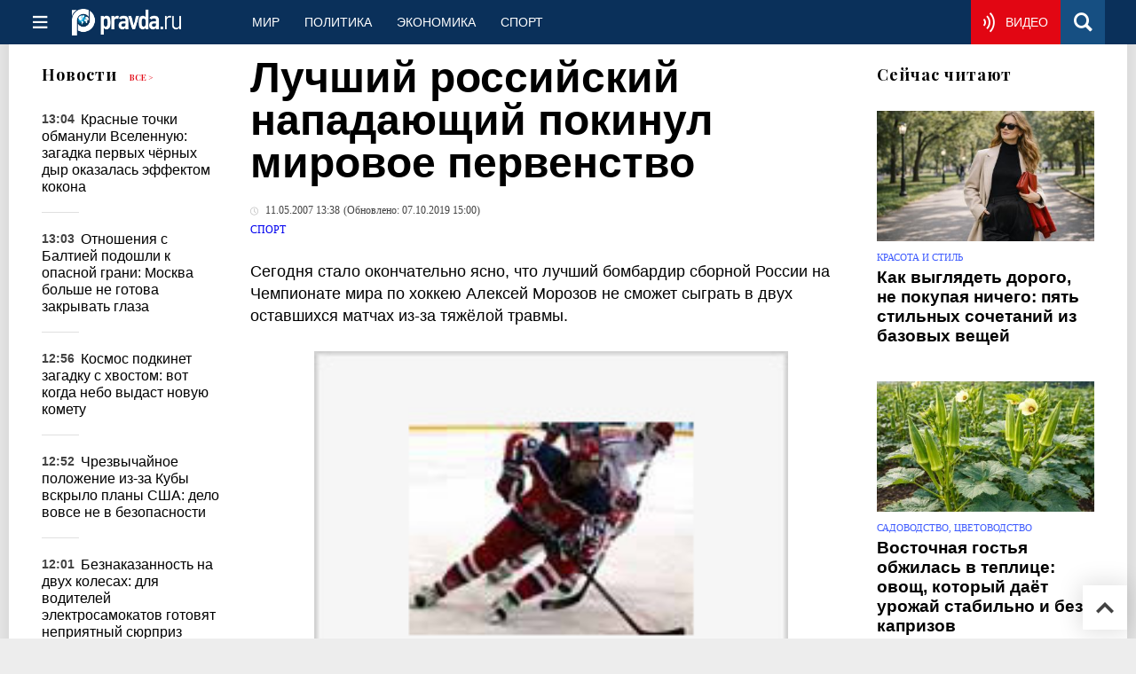

--- FILE ---
content_type: text/html
request_url: https://www.pravda.ru/news/sport/223560-hockey/
body_size: 24924
content:
<!DOCTYPE html>
<html lang="ru" class="no-js" prefix="og: https://ogp.me/ns# fb: https://ogp.me/ns/fb# article: https://ogp.me/ns/article# profile: https://ogp.me/ns/profile# video: https://ogp.me/ns/video#">
    <head>
        <meta charset="utf-8">
        <meta name="viewport" content="width=device-width, initial-scale=1">
        <meta name="theme-color" content="#0a305a">
        <meta http-equiv="X-UA-Compatible" content="IE=edge">
        <meta name="msvalidate.01" content="13A7C501677A3DFC5E4A9747C802BFD9">
        <meta name="verify-v1" content="wFXlfD8ory0rg75F2j4lTejg4irxSLwX500ilHKJwlY=">
        <meta name="pmail-verification" content="f782bbafa506f1851028f28c1987e76b">
        <meta name="yandex-verification" content="7367d7d828b17c1c">
        <meta name="y_key" content="0594f1f446fc2d3d">
        <meta name="google-site-verification" content="googled52d3af475e970bc">
                    <meta name="robots" content="max-image-preview:large">
                <meta name="HandheldFriendly" content="true">
        <meta name="MobileOptimized" content="width">
                        <meta name="p:domain_verify" content="994f40be6235d4ac25637a1b4455c522">
                <link rel="alternate" type="application/rss+xml" title="Аналитика и новости Правда.ру"
      href="https://www.pravda.ru/export.xml"/>
<link rel="alternate" type="application/rss+xml" title="Новости спорта" href="https://www.pravda.ru/sport/export.xml">
                        <link rel="alternate" href="https://www.pravda.ru/" hreflang="x-default">
        <link rel="alternate" href="https://www.pravda.ru/" hreflang="ru-ru">
        <link rel="alternate" href="https://english.pravda.ru" hreflang="en-us">
        <link rel="alternate" href="https://deutsch.pravda.ru/" hreflang="de-de">
        <link rel="alternate" href="https://port.pravda.ru" hreflang="pt-br">
        <link rel="alternate" href="https://france.pravda.ru" hreflang="fr-fr">
        <link rel="alternate" href="https://es.pravda.ru/" hreflang="es-es">
                <title>Лучший российский нападающий покинул мировое первенство</title>
                        <link rel="canonical" href="https://www.pravda.ru/news/sport/223560-hockey/">
                                <link rel="image_src" href="https://www.pravda.ru/pix/logo600_60.png">
                                <meta name="twitter:site" content="@PravdaRu">
                                <meta name="twitter:creator" content="@PravdaRu">
                                <meta name="title" content="Лучший российский нападающий покинул мировое первенство">
                                <meta name="twitter:title" content="Лучший российский нападающий покинул мировое первенство">
                                <meta name="description" content="Сегодня стало окончательно ясно, что лучший бомбардир сборной России на Чемпионате мира по хоккею Алексей Морозов не сможет сыграть в двух оставшихся матчах из-за">
                                <meta name="twitter:description" content="Сегодня стало окончательно ясно, что лучший бомбардир сборной России на Чемпионате мира по хоккею Алексей Морозов не сможет сыграть в двух оставшихся матчах из-за">
                                <meta name="keywords" content="хоккей, Чемпионат мира по хоккею, Алексей Морозов, Сергей Брылин">
                                <meta name="twitter:card" content="summary">
                                <meta name="image_src" content="https://www.pravda.ru/pix/logo600_60.png">
                                <meta name="author" content="Редакция Правда.Ру">
                                <meta property="fb:app_id" content="218074068257314">
                                <meta property="og:site_name" content="Правда.Ру">
                                <meta property="fb:pages" content="1098265950253633,1681323735456183,108088759217229,1027076390673903,107581676342178,715318548633973,608023116045038,150939555488155,241186509901393,272899953559024,203377376374367,10150101036770125,512182562464920,332370149471">
                                <meta property="og:title" content="Лучший российский нападающий покинул мировое первенство">
                                <meta property="og:description" content="Сегодня стало окончательно ясно, что лучший бомбардир сборной России на Чемпионате мира по хоккею Алексей Морозов не сможет сыграть в двух оставшихся матчах из-за">
                                <meta property="og:url" content="https://www.pravda.ru/news/sport/223560-hockey/">
                                <meta property="og:image" content="https://www.pravda.ru/pix/logo600_60.png">
                                <meta property="article:author" content="https://www.pravda.ru/author/pravdaru_redakcija/">
                                <meta property="og:type" content="article">
                                <meta property="og:locale" content="ru-RU">
                                <meta property="article:published_time" content="2007-05-11T09:38:00Z">
                                <meta property="article:modified_time" content="2019-10-07T12:00:42Z">
                                <meta property="article:section" content="Новости спорта">
                                <meta property="article:tag" content="москва">
                                <meta property="article:tag" content="хоккей">
                                <meta property="article:tag" content="нью-джерси">
                                <meta property="article:tag" content="чемпионат мира по хоккею">
                                <meta property="article:tag" content="алексей морозов">
                
        <link rel="shortcut icon" href="https://www.pravda.ru/favicon.ico">
        <link rel="apple-touch-icon" href="https://www.pravda.ru/pix/apple-touch-icon.png">
        
    <link rel="stylesheet" href="https://cdn.newsteam-hub.ru/pravda/css/new/000_reset.min.css" type="text/css">
    <link rel="stylesheet" href="https://cdn.newsteam-hub.ru/pravda/css/new/002_menu.min.css" type="text/css">
<link rel="preload" href="https://www.pravda.ru/css/new/004_global.min.css" as="style" onload="this.onload=null;this.rel='stylesheet'"><link rel="preload" href="https://www.pravda.ru/css/new/001_fonts.min.css" as="style" onload="this.onload=null;this.rel='stylesheet'"><link rel="preload" href="https://www.pravda.ru/css/new/000_icons.min.css" as="style" onload="this.onload=null;this.rel='stylesheet'"><link rel="preload" href="https://www.pravda.ru/css/new/006_news.min.css" as="style" onload="this.onload=null;this.rel='stylesheet'"><noscript>
                    <link rel="stylesheet" href="https://www.pravda.ru/css/new/004_global.min.css">
                    <link rel="stylesheet" href="https://www.pravda.ru/css/new/001_fonts.min.css">
                    <link rel="stylesheet" href="https://www.pravda.ru/css/new/000_icons.min.css">
                    <link rel="stylesheet" href="https://www.pravda.ru/css/new/006_news.min.css">
    </noscript>        		<!--noindex-->
    <!-- sf#396 -->
    <link rel="dns-prefetch" href="//fonts.googleapis.com">
<link rel="dns-prefetch" href="//fonts.gstatic.com">
<link rel="dns-prefetch" href="//img.pravda.ru">

<link rel="preconnect" href="https://fonts.googleapis.com">
<link rel="preconnect" href="https://fonts.gstatic.com" crossorigin>
<link rel="preconnect" href="https://img.pravda.ru">

<link rel="preload" href="/fonts/PlayfairDisplay-Bold.woff2" as="font" type="font/woff2" crossorigin>
<link rel="preload" href="/fonts/pravdaru-icons.woff" as="font" type="font/woff" crossorigin>
<link rel="modulepreload" href="https://cdn.newsteam-hub.ru/pravda/js/modules/base.min.js">
<link rel="modulepreload" href="https://cdn.newsteam-hub.ru/pravda/js/modules/utils.min.js">
<link rel="modulepreload" href="https://cdn.newsteam-hub.ru/pravda/js/003_main.min.js">

<script async src='https://yandex.ru/ads/system/header-bidding.js'></script>
<script>
var adfoxBiddersMap = {
  "betweenDigital": "3001501",
  "otm": "2972230",
  "Gnezdo": "3001632",
  "myTarget": "3001621",
  "buzzoola": "3268079",
  "adriver": "3283630"
};

var adUnits = [
  {
    "code": "https://yandex.ru/ads/adfox/164130/getCode?p1=dlqgr&p2=hiuy",
    "codeType": "instream",
    "bids": [
      {
        "bidder": "betweenDigital",
        "params": {
          "placementId": "4875832"
        },
        "adBreakTypes": [
          "preroll"
        ]
      },
      {
        "bidder": "buzzoola",
        "params": {
          "placementId": "1307824"
        },
        "adBreakTypes": [
          "preroll"
        ]
      }
    ]
  },
  {
    "code": "https://yandex.ru/ads/adfox/164130/getCode?p1=dlqja&p2=jqcw",
    "codeType": "instream",
    "bids": [
      {
        "bidder": "betweenDigital",
        "params": {
          "placementId": "4876094"
        },
        "adBreakTypes": [
          "postroll"
        ]
      }
    ]
  },
  {
    "code": "https://yandex.ru/ads/adfox/164130/getCode?p1=dlqih&p2=hiuw",
    "codeType": "instream",
    "bids": [
      {
        "bidder": "betweenDigital",
        "params": {
          "placementId": "4876095"
        },
        "adBreakTypes": [
          "midroll"
        ]
      }
    ]
  },
  {
    "code": "https://yandex.ru/ads/adfox/164130/getCode?p1=dlqlf&p2=jqcu",
    "codeType": "instream",
    "bids": [
      {
        "bidder": "betweenDigital",
        "params": {
          "placementId": "4876096"
        },
        "adBreakTypes": [
          "midroll"
        ]
      }
    ]
  },
  {
    "code": "https://yandex.ru/ads/adfox/164130/getCode?p1=dlqkm&p2=jqcu",
    "codeType": "instream",
    "bids": [
      {
        "bidder": "betweenDigital",
        "params": {
          "placementId": "4876097"
        },
        "adBreakTypes": [
          "midroll"
        ]
      }
    ]
  },
  {
    "code": "https://yandex.ru/ads/adfox/164130/getCode?p1=dlqjt&p2=jqcu",
    "codeType": "instream",
    "bids": [
      {
        "bidder": "betweenDigital",
        "params": {
          "placementId": "4876098"
        },
        "adBreakTypes": [
          "midroll"
        ]
      }
    ]
  },
  {
    "code": "https://yandex.ru/ads/adfox/164130/getCode?p1=dlqho&p2=hiux",
    "codeType": "instream",
    "bids": [
      {
        "bidder": "betweenDigital",
        "params": {
          "placementId": "4876099"
        },
        "adBreakTypes": [
          "midroll"
        ]
      }
    ]
  },
  {
    "code": "adfox_171330426036014095",
    "sizes": [
      [
        300,
        250
      ],
      [
        300,
        300
      ],
      [
        320,
        100
      ],
      [
        320,
        50
      ],
      [
        250,
        250
      ]
    ],
    "bids": [
      {
        "bidder": "otm",
        "params": {
          "placementId": "60651"
        }
      },
      {
        "bidder": "betweenDigital",
        "params": {
          "placementId": "4717287"
        }
      },
      {
        "bidder": "Gnezdo",
        "params": {
          "placementId": "369671"
        }
      },
      {
        "bidder": "myTarget",
        "params": {
          "placementId": "1352092"
        }
      },
      {
        "bidder": "buzzoola",
        "params": {
          "placementId": "1286664"
        }
      },
      {
        "bidder": "adriver",
        "params": {
          "placementId": "22:pravdaru_300x250_st_m"
        }
      }
    ]
  }
];

var userTimeout = 900;

window.YaHeaderBiddingSettings = {
   biddersMap: adfoxBiddersMap,
   adUnits: adUnits,
   timeout: userTimeout,
};

window.Ya || (window.Ya = {});
window.yaContextCb = window.yaContextCb || [];
window.Ya.adfoxCode || (window.Ya.adfoxCode = {});
window.Ya.adfoxCode.hbCallbacks || (window.Ya.adfoxCode.hbCallbacks = []);
</script>
<script src='https://yandex.ru/ads/system/context.js' async></script>

<script>
var pravdaScrollOptions = {
  "yaCounters": [11268325]
};
</script>
    <!-- end of sf#396 -->
	<!--/noindex-->
        </head>
    <body class="pushable">
                <script type="application/ld+json">[{"@context":"https:\/\/schema.org","@type":"NewsArticle","mainEntityOfPage":{"@type":"WebPage","@id":"https:\/\/www.pravda.ru\/news\/sport\/223560-hockey\/"},"name":"Лучший российский нападающий покинул мировое первенство","url":"https:\/\/www.pravda.ru\/news\/sport\/223560-hockey\/","headline":"Лучший российский нападающий покинул мировое первенство","articleBody":"\r\n\r\nЛучший российский нападающий покинул мировое первенство\r\n\r\n\r\n\r\nСегодня стало окончательно ясно, что лучший бомбардир сборной России на Чемпионате мира по хоккею Алексей Морозов не сможет сыграть в двух оставшихся матчах из-за тяжёлой травмы.\r\n\r\nЧитайте: На второе - финский &quot;кисель&quot;?\r\n\r\nРанее стало известно о том, что в четвертьфинале против команды Чехии Морозов получил тяжёлую травму ноги, но доиграл встречу на уколах. Медицинское обследование показало, что нападающему потребуется операция. Тренерский штаб взял паузу, но чуда не произошло, и в пятницу утром тренерский штаб вынужден был констатировать, что Морозов уже не сможет помочь команде.\r\n\r\nОжидается, что операция Морозову состоится 16 мая. Пока неясно, кто займёт его место в &amp;laquo;казанской&amp;raquo; пятёрке, в которой он не без оснований считается лидером. Возможно, речь идёт о нападающем клуба НХЛ &amp;laquo;Нью-Джерси Дэвилз&amp;raquo; Сергее Брылине.\r\n\r\nПолуфинальный матч Россия - Финляндия пройдет в Москве 12 мая.","genre":"Новости спорта","articleSection":"Новости спорта","keywords":"москва,хоккей,нью-джерси,чемпионат мира по хоккею,алексей морозов","publisher":{"@context":"https:\/\/schema.org","@type":"NewsMediaOrganization","url":"https:\/\/www.pravda.ru\/","name":"Pravda.Ru","email":"home@pravda.ru","telephone":"+74996414169","sameAs":["https:\/\/ru.wikipedia.org\/wiki\/%D0%9F%D1%80%D0%B0%D0%B2%D0%B4%D0%B0.%D0%A0%D1%83","https:\/\/t.me\/pravdist","https:\/\/ok.ru\/pravdaru","https:\/\/vk.com\/pravda_ru"],"foundingDate":"1999-01-27","foundingLocation":"https:\/\/www.pravda.ru\/tags\/moskva","legalName":"ООО Техномедиа","logo":{"@type":"ImageObject","url":"https:\/\/www.pravda.ru\/pix\/logo600_60.png","width":600,"height":60},"image":"https:\/\/www.pravda.ru\/pix\/logo_512.png","address":{"@type":"PostalAddress","addressLocality":"Москва","addressRegion":"Москва","postalCode":"105066","streetAddress":"ул. Александра Лукьянова, д. 3","addressCountry":"RU"},"contactPoint":{"@type":"ContactPoint","email":"home@pravda.ru","url":"https:\/\/www.pravda.ru\/feedback.html"},"employees":"https:\/\/www.pravda.ru\/author\/","brand":"https:\/\/www.pravda.ru\/brands.html","ethicsPolicy":"https:\/\/www.pravda.ru\/ethicspolicy.html","masthead":"https:\/\/www.pravda.ru\/","missionCoveragePrioritiesPolicy":"https:\/\/www.pravda.ru\/missioncoverageprioritiespolicy.html","diversityPolicy":"https:\/\/www.pravda.ru\/diversitypolicy.html","correctionsPolicy":"https:\/\/www.pravda.ru\/correctionspolicy.html","verificationFactCheckingPolicy":"https:\/\/www.pravda.ru\/verificationfactcheckingpolicy.html","unnamedSourcesPolicy":"https:\/\/www.pravda.ru\/unnamedsourcespolicy.html","ownershipFundingInfo":"https:\/\/www.pravda.ru\/founders.html","publishingPrinciples":"https:\/\/www.pravda.ru\/principles.html"},"inLanguage":"ru-RU","isFamilyFriendly":true,"description":"Сегодня стало окончательно ясно, что лучший бомбардир сборной России на Чемпионате мира по хоккею Алексей Морозов не сможет сыграть в двух оставшихся матчах из-за тяжёлой травмы.","author":{"@type":"Person","name":"Редакция Правда.Ру","url":"https:\/\/www.pravda.ru\/author\/pravdaru_redakcija\/"},"image":{"@type":"ImageObject","url":"https:\/\/img.pravda.ru\/image\/preview\/article\/5\/6\/0\/223560_five.jpeg","height":"","width":""},"dateCreated":"2007-05-11T09:42:38Z","datePublished":"2007-05-11T09:38:00Z","dateModified":"2019-10-07T12:00:42Z","about":[{"@context":"https:\/\/schema.org","@type":"Thing","name":"москва","url":"https:\/\/www.pravda.ru\/tags\/moskva\/"},{"@context":"https:\/\/schema.org","@type":"Thing","name":"хоккей","url":"https:\/\/www.pravda.ru\/tags\/khokkejj\/"},{"@context":"https:\/\/schema.org","@type":"Thing","name":"нью-джерси","url":"https:\/\/www.pravda.ru\/tags\/n-ju-dzhersi\/"},{"@context":"https:\/\/schema.org","@type":"Thing","name":"чемпионат мира по хоккею","url":"https:\/\/www.pravda.ru\/tags\/chempionat-mira-po-khokkeju\/"},{"@context":"https:\/\/schema.org","@type":"Thing","name":"алексей морозов","url":"https:\/\/www.pravda.ru\/tags\/aleksejj-morozov\/"}]}]</script>
            
<!-- Меню левое для мобильной версии-->
<div class="left sidebar">
    <a href="https://www.pravda.ru/" class="logo">
        <i class="logo icon">

        </i>
    </a>
    <!--noindex-->
    <div class="vertical menu">
                <a href="https://www.pravda.ru/world/" class="item">Мир</a>
                <a href="https://www.pravda.ru/politics/" class="item">Политика</a>
                <a href="https://www.pravda.ru/economics/" class="item">Экономика</a>
                <a href="https://www.pravda.ru/realty/" class="item">Недвижимость</a>
                <a href="https://nasledie.pravda.ru/" class="item">Наследие</a>
                <a href="https://www.pravda.ru/society/" class="item">Общество</a>
                <a href="https://www.pravda.ru/districts/" class="item">Россия</a>
                <a href="https://www.pravda.ru/science/" class="item">Наука и техника</a>
                <a href="https://www.pravda.ru/culture/" class="item">Культура</a>
                <a href="https://www.pravda.ru/faith/" class="item">Религия</a>
                <a href="https://www.pravda.ru/travel/" class="item">Туризм</a>
                <a href="https://www.pravda.ru/photo/" class="item">Фото</a>
                <a href="https://www.pravda.ru/videochannel/" class="item">Правда ТВ</a>
            </div>
    <!--/noindex-->
</div>
<!-- Форма поиска -->
<div class="mobile topbar section">
    <div class="menu"><a id="mobile-navigation-trigger" data-target="body &gt; .left.sidebar" class="icon item">
        <i class="sandwich icon"></i></a><span class="item text logo" onclick="document.location.href = '/'"></span>
        <div class="right personal menu">
                        <a href="https://www.pravda.ru/videochannel/"  class="onair item" aria-label="Смотреть онлайн эфир"><i class="onair icon"></i></a>
                        <a href="/search/" class="search item" aria-label="Поиск по сайту">
                <i class="search icon"></i>
            </a>
        </div>
    </div>
</div>
<div class="pusher">
    <div class="page">
                                <!-- Blue bar -->
        <div class="topbar section">
            <div class="grid">
                <div class="four wide column">
                    <div id="main-navigation-trigger">
                        <div class="menu"><a href="#" class="item" aria-label="Открыть меню"><i class="sandwich icon"></i><span></span></a>
                        </div>
                        <div class="menu"><a href="#" class="item" aria-label="Закрыть меню"><i class="times icon"></i></a></div>
                    </div>
                    <div class="main logo">
                        <a href="https://www.pravda.ru/">
                            <img src="/pix/logo_white.png" alt="Правда.Ру" width="123" height="30" loading="lazy">
                        </a>
                    </div>
                </div>
                <div class="fifteen wide column">
                    <div id="sub-navigation" class="menu">
                        <div class="content">
                                <a href="https://www.pravda.ru/world/"
       class="item" >
        Мир    </a>
    <a href="https://www.pravda.ru/politics/"
       class="item" >
        Политика    </a>
    <a href="https://www.pravda.ru/economics/"
       class="item" >
        Экономика    </a>
    <a href="https://www.pravda.ru/sport/"
       class="item" >
        Спорт    </a>
                        </div>
                        <div class="right menu">
                                        <a href="https://www.pravda.ru/videochannel/" class="onair item live" aria-label="Смотреть онлайн эфир" >
            <i class="onair icon"></i>
            <span class="hover">Видео</span>
        </a>
                                </div>
                    </div>
                </div>
                <div class="one wide column">
                    <div class="personal menu">
                        <a href="/search/" data-target="#search-form" class="search item" aria-label="Поиск по сайту"><i class="search icon"></i></a>
                    </div>
                </div>
            </div>
        </div>
        <!--noindex--><div id="main-navigation" class="main navigation section"><div class="content"></div></div><!--/noindex-->

                            
        <div class="section news-scroll">
    <div class="equal height grid fixed-nav">
        <div class="fifteen wide column" id="content-column">
            <div class="section short-news">
                <div class="grid">
                    <div class="five wide computer only column">
                        <div class="sticky">
                            <div class="four wide hide on notebook column">
        <div class="relaxed grid">
            <div class="row">
                <div class="column">
                        <div class="header">
        <a href="https://www.pravda.ru/news/">Новости</a>
        <small><a href="https://www.pravda.ru/news/">Все &gt;</a></small>
    </div>
    <div class="news block red-tag">
        <div class="">
                                                                                <div
                        data-article-id="2331724"
                        class="article"
                >
                    <time data-increment="1" datetime="2026-01-30T10:04:00Z">
                        13:04                    </time>
                    <div class="title">
                        <a href="https://www.pravda.ru/news/science/2331724-early-universe-black-holes/">
                            Красные точки обманули Вселенную: загадка первых чёрных дыр оказалась эффектом кокона                        </a>
                    </div>
                </div>
                                                        <div
                        data-article-id="2331730"
                        class="article"
                >
                    <time data-increment="2" datetime="2026-01-30T10:03:00Z">
                        13:03                    </time>
                    <div class="title">
                        <a href="https://www.pravda.ru/news/world/2331730-pribaltika-i-rossija/">
                            Отношения с Балтией подошли к опасной грани: Москва больше не готова закрывать глаза                        </a>
                    </div>
                </div>
                                                        <div
                        data-article-id="2331722"
                        class="article"
                >
                    <time data-increment="3" datetime="2026-01-30T09:56:00Z">
                        12:56                    </time>
                    <div class="title">
                        <a href="https://www.pravda.ru/news/science/2331722-comet-close-approach/">
                            Космос подкинет загадку с хвостом: вот когда небо выдаст новую комету                        </a>
                    </div>
                </div>
                                                        <div
                        data-article-id="2331716"
                        class="article"
                >
                    <time data-increment="4" datetime="2026-01-30T09:52:00Z">
                        12:52                    </time>
                    <div class="title">
                        <a href="https://www.pravda.ru/news/world/2331716-ssha-i-kuba/">
                            Чрезвычайное положение из-за Кубы вскрыло планы США: дело вовсе не в безопасности                        </a>
                    </div>
                </div>
                                                        <div
                        data-article-id="2331713"
                        class="article"
                >
                    <time data-increment="5" datetime="2026-01-30T09:01:00Z">
                        12:01                    </time>
                    <div class="title">
                        <a href="https://www.pravda.ru/news/auto/2331713-elektrosamokaty/">
                            Безнаказанность на двух колесах: для водителей электросамокатов готовят неприятный сюрприз                        </a>
                    </div>
                </div>
                                                        <div
                        data-article-id="2331654"
                        class="article"
                >
                    <time data-increment="6" datetime="2026-01-29T20:58:00Z">
                        23:58                    </time>
                    <div class="title">
                        <a href="https://www.pravda.ru/news/travel/2331654-maldives-luxury-vacation/">
                            Кривое зеркало цен: отпуск Петросяна на Мальдивах исказил представление о роскоши                        </a>
                    </div>
                </div>
                                                        <div
                        data-article-id="2331635"
                        class="article"
                >
                    <time data-increment="7" datetime="2026-01-29T19:04:00Z">
                        22:04                    </time>
                    <div class="title">
                        <a href="https://www.pravda.ru/news/economics/2331635-trucking-wage-decline/">
                            Дальнобой больше не золотая жила: почему водители теряют по 150 тысяч дохода                        </a>
                    </div>
                </div>
                                                        <div
                        data-article-id="2331648"
                        class="article"
                >
                    <time data-increment="8" datetime="2026-01-29T18:52:00Z">
                        21:52                    </time>
                    <div class="title">
                        <a href="https://www.pravda.ru/news/economics/2331648-consumer-food-prices/">
                            Блины стали индикатором экономики: блиндекс указал на сбой привычной логики инфляции                        </a>
                    </div>
                </div>
                                                        <div
                        data-article-id="2331641"
                        class="article"
                >
                    <time data-increment="9" datetime="2026-01-29T18:42:00Z">
                        21:42                    </time>
                    <div class="title">
                        <a href="https://www.pravda.ru/news/science/2331641-winter-weather-shift/">
                            Весна не удержалась: январское тепло в Крыму оказалось паузой перед резким обвалом                        </a>
                    </div>
                </div>
                                </div>
    </div>
                    </div>
            </div>
    </div>
</div>
                        </div>
                    </div>
                    <div class="fifteen wide column" id="scrolling-news-list" >
                            <section
                                id="default-list-item"
                                 data-show-next-article-ids=""
                                 data-article-id="223560"
                                 data-seotitle="Лучший российский нападающий покинул мировое первенство"
                                 data-seourl="https://www.pravda.ru/news/sport/223560-hockey/"
                                 data-seokeywords="хоккей, Чемпионат мира по хоккею, Алексей Морозов, Сергей Брылин"
                                 data-seodescription="Сегодня стало окончательно ясно, что лучший бомбардир сборной России на Чемпионате мира по хоккею Алексей Морозов не сможет сыграть в двух оставшихся матчах из-за тяжёлой травмы."
                        >
                            
<div class="full article full-article" data-article-id="">
        <h1 class="title">Лучший российский нападающий покинул мировое первенство</h1>
    <div class="category">
                            <div class="meta">
                                <time datetime="2007-05-11T09:38:00Z" title="Опубликовано"><i class="time icon"></i>
                    11.05.2007 13:38                </time>
                <time class="modified" datetime="2019-10-07T12:00:42Z">(Обновлено:
                    07.10.2019 15:00)
                </time>
                            </div>
                <div class="breadcumbs" itemscope itemtype="https://schema.org/BreadcrumbList"><span itemprop="itemListElement" itemscope itemtype="https://schema.org/ListItem">                <a href="https://www.pravda.ru/sport/" itemprop="item">
                <meta itemprop="position" content="0"><span itemprop="name">                Спорт                </span>            </a>
            </span></div>    </div>


<style>
/* Вертикальное видео (портрет) */
.video-material.video-vertical .main-material-media .embed-container {
    max-width: 400px;
    margin: 1rem auto;
}
.video-material.video-vertical .main-material-media .embed-container video {
    width: 100%;
    max-width: 400px;
    aspect-ratio: 9/16;
    object-fit: cover;
}
@media only screen and (max-width: 768px) {
    .video-material.video-vertical .main-material-media .embed-container {
        max-width: 300px;
    }
    .video-material.video-vertical .main-material-media .embed-container video {
        max-width: 300px;
    }
}
@media only screen and (max-width: 480px) {
    .video-material.video-vertical .main-material-media .embed-container {
        max-width: 250px;
    }
    .video-material.video-vertical .main-material-media .embed-container video {
        max-width: 250px;
    }
}

</style>

<p class="lead">Сегодня стало окончательно ясно, что лучший бомбардир сборной России на Чемпионате мира по хоккею Алексей Морозов не сможет сыграть в двух оставшихся матчах из-за тяжёлой травмы.</p><div class="main-material-media"><div class="left aligned  gallery">
                        <img src="https://www.pravda.ru/image/article/0/4/0/195040.jpeg?ts=1258736348" class="article-main-image" alt="Лучший российский нападающий покинул мировое первенство" 
            title="Лучший российский нападающий покинул мировое первенство" fetchpriority="high">
                
    <div class="copyright">
        Фото: Лучший российский нападающий покинул мировое первенство    </div>
        <div class="copyright">
        Лучший российский нападающий покинул мировое первенство    </div>
    </div></div>

<p align="justify"><em>Читайте: <a title="На второе - финский &quot;кисель&quot;?" href="https://www.pravda.ru/sport/223540-hockey/">На второе - финский "кисель"?</a></em></p>

<p align="justify">Ранее стало известно о том, что в четвертьфинале против команды Чехии Морозов получил тяжёлую травму ноги, но доиграл встречу на уколах. Медицинское обследование показало, что нападающему <a href="https://www.pravda.ru/news/sport/223441-hockey/">потребуется</a> операция. Тренерский штаб взял паузу, но чуда не произошло, и в пятницу утром тренерский штаб вынужден был констатировать, что Морозов уже не сможет помочь команде.</p>

<p align="justify">Ожидается, что операция Морозову состоится 16 мая. Пока неясно, кто займёт его место в &laquo;казанской&raquo; пятёрке, в которой он не без оснований считается лидером. Возможно, речь идёт о нападающем клуба НХЛ &laquo;Нью-Джерси Дэвилз&raquo; Сергее Брылине.</p>

<p align="justify">Полуфинальный матч Россия - Финляндия пройдет в Москве 12 мая.</p>		<!--noindex-->
			<div class="staticFragment "
             id="div_sf_423"
             data-name="social_after_article_and_news_sport"
             style="  ">
		<div id="sf_size_423" style="display: none;  "></div>
		<div class="page__subscribe-news news-subscribe">
    <div class="news-subscribe__body">
        <div class="news-subscribe__info">
            <a href="https://t.me/+QJZbWy8f7vDAUiFo" class="news-subscribe__icon" target="_blank" rel="nofollow" aria-label="Pravda Telegram">
                <svg width="34" height="33" viewBox="0 0 34 33" fill="none" xmlns="https://www.w3.org/2000/svg">
<title id="icon-telegram">Присоединиться к Pravda.Ru в Telegram</title>
                    <path fill-rule="evenodd" clip-rule="evenodd"
                          d="M32.9876 1.37888L28.2778 29.669C28.2158 30.0254 28.0144 30.3042 27.689 30.5056C27.5186 30.5986 27.3327 30.6451 27.1158 30.6451C26.9763 30.6451 26.8369 30.6141 26.6665 30.5521L18.3158 27.1437L13.8538 32.5817C13.6369 32.8606 13.327 33 12.9552 33C12.8003 33 12.6608 32.969 12.5524 32.9225C12.32 32.8296 12.1341 32.6901 11.9947 32.4887C11.8552 32.2873 11.7777 32.0549 11.7777 31.8225L11.7777 25.393L27.7045 5.88733L8.01296 22.9296L0.731271 19.9394C0.281975 19.769 0.0495804 19.4437 0.00310154 18.9324C-0.0278843 18.4366 0.173524 18.0803 0.591834 17.8479L31.2369 0.170425C31.4228 0.0619746 31.6242 2.76468e-06 31.8256 2.78229e-06C32.0735 2.80396e-06 32.2904 0.0619746 32.4918 0.201411C32.8947 0.495778 33.0651 0.883101 32.9876 1.37888Z"
                          fill="white"/>
                </svg>
            </a>
            <div class="news-subscribe__text">
                <span>Ежедневно: 24 истории о спорте и твоем теле</span>
                <span>Подпишитесь, чтобы не пропустить важное</span>
            </div>
        </div>
        <div class="news-subscribe__items">

            <a target="_blank" href="https://t.me/+mEBFWPxPQlE4OGE6" rel="nofollow" aria-label="Присоединиться к Правде о спорте и твоем теле в Telegram" style="margin-right: 16px;">
                <svg width="39" height="26" viewBox="0 0 31 26" fill="none" xmlns="https://www.w3.org/2000/svg">
<title id="icon-telegram">Присоединиться к Pravda.Ru о спорте и твоем теле в Telegram</title>
                    <path fill-rule="evenodd" clip-rule="evenodd" d="M30.7228 1.43165L23.1296 24.36C23.0318 24.6485 22.828 24.8543 22.5311 24.9797C22.3773 25.0349 22.2166 25.0494 22.0361 25.0213C21.9201 25.0031 21.8081 24.9592 21.6744 24.8855L15.1698 20.9648L10.7513 24.9103C10.5346 25.1142 10.2587 25.1899 9.94939 25.1417C9.8205 25.1215 9.70852 25.0776 9.62433 25.0249C9.44307 24.9173 9.30651 24.7772 9.21667 24.5915C9.12683 24.4058 9.09257 24.2023 9.12275 24.009L9.95795 18.659L25.7419 4.49695L7.14584 16.1202L1.47628 12.6864C1.12462 12.4863 0.973547 12.1854 1.00129 11.7539C1.03991 11.3374 1.25376 11.067 1.63196 10.928L29.4233 0.198731C29.5921 0.132636 29.7677 0.107228 29.9352 0.133386C30.1415 0.165581 30.3139 0.245317 30.4633 0.387499C30.7602 0.684756 30.8517 1.02918 30.7228 1.43165Z"
                          fill="white"></path>
                </svg>
            </a>
            <a target="_blank" href=""https://vk.com/sportkrasot" rel="nofollow" aria-label="Присоединиться к Правде о спорте и твоем теле в VK" style="margin-right: 16px;">
                <svg width="39" height="23" viewBox="0 0 39 23" fill="none"
                     xmlns="https://www.w3.org/2000/svg">
<title id="icon-vk">Присоединиться к Pravda.Ru о спорте и твоем теле в VK</title>
                    <path fill-rule="evenodd" clip-rule="evenodd"
                          d="M21.3526 22.3329C21.3526 22.3329 22.0354 22.2538 22.3768 21.8898C22.6871 21.5417 22.6871 20.9087 22.6871 20.9087C22.6871 20.9087 22.6406 17.8863 24.0371 17.4433C25.4181 17.0002 27.1871 20.3549 29.0647 21.6525C30.4768 22.6336 31.563 22.412 31.563 22.412L36.5751 22.3487C36.5751 22.3487 39.1975 22.1905 37.9561 20.1175C37.8475 19.9435 37.2268 18.5826 34.232 15.7976C31.0819 12.8701 31.5009 13.3448 35.3026 8.29696C37.6147 5.21127 38.5302 3.34403 38.2509 2.53701C37.9716 1.76163 36.2802 1.96734 36.2802 1.96734L30.6319 1.99899C30.6319 1.99899 30.213 1.93569 29.9026 2.12558C29.5923 2.29965 29.4061 2.7269 29.4061 2.7269C29.4061 2.7269 28.5061 5.11633 27.3268 7.14181C24.813 11.4143 23.8043 11.6358 23.4009 11.3827C22.4078 10.7497 22.6561 8.88245 22.6561 7.55323C22.6561 3.40733 23.2923 1.68251 21.4302 1.23944C20.8095 1.09702 20.3595 0.98625 18.7923 0.970426C16.775 0.954602 15.0681 0.970426 14.1061 1.44515C13.4699 1.76163 12.9733 2.47371 13.2681 2.50536C13.6405 2.56866 14.494 2.74272 14.944 3.34403C15.5181 4.13524 15.5026 5.90753 15.5026 5.90753C15.5026 5.90753 15.8285 10.7813 14.7268 11.3827C13.9509 11.8099 12.9112 10.9554 10.6767 7.07851C9.52847 5.08468 8.6595 2.90096 8.6595 2.90096C8.6595 2.90096 8.48881 2.48954 8.19398 2.268C7.82157 1.99899 7.32501 1.91987 7.32501 1.91987L1.95604 1.95152C1.95604 1.95152 1.14914 1.96734 0.854315 2.33129C0.590521 2.64778 0.838797 3.28074 0.838797 3.28074C0.838797 3.28074 5.04398 13.1233 9.80778 18.0762C14.1681 22.6177 19.1181 22.3171 19.1181 22.3171H21.3526V22.3329Z"
                          fill="white"/>
                </svg>
            </a>
                      <a target="_blank" href="https://www.ok.ru/sportkras" rel="nofollow"  aria-label="Присоединиться к Правде о спорте и твоем теле в Одноклассниках" style="margin-right: 16px;">
                <svg width="17" height="28" viewBox="0 0 17 28" fill="none"
                     xmlns="https://www.w3.org/2000/svg">
<title id="icon-ok">Присоединиться к Pravda.Ru о спорте и твоем теле в Одноклассниках</title>
                    <path
                            d="M8.46627 14.4233C12.2785 14.4233 15.3779 11.324 15.3779 7.51331C15.3795 3.70103 12.2802 0.600098 8.46627 0.600098C4.65562 0.600098 1.55469 3.70103 1.55469 7.51331C1.55469 11.324 4.65562 14.4233 8.46627 14.4233ZM8.46627 4.65166C10.0452 4.65166 11.3279 5.93598 11.3279 7.51331C11.3279 9.09063 10.0452 10.375 8.46627 10.375C6.88895 10.375 5.60462 9.09063 5.60462 7.51331C5.60462 5.93435 6.89057 4.65166 8.46627 4.65166Z"
                            fill="white"/>
                    <path
                            d="M11.2628 20.062C12.6692 19.7413 14.0268 19.1846 15.2769 18.4C16.2227 17.8042 16.5075 16.5525 15.9118 15.6067C15.316 14.6593 14.0675 14.3745 13.1185 14.9702C10.2878 16.751 6.64151 16.7494 3.81242 14.9702C2.86505 14.3745 1.61491 14.6593 1.02076 15.6067C0.424994 16.5541 0.708229 17.8026 1.6556 18.4C2.90574 19.1846 4.26169 19.7413 5.66972 20.062L1.80536 23.9263C1.01588 24.7174 1.01588 25.9985 1.80536 26.7896C2.20091 27.1852 2.71855 27.3821 3.23618 27.3821C3.75545 27.3821 4.27308 27.1835 4.66863 26.7896L8.46463 22.992L12.2639 26.7896C13.0534 27.5807 14.3361 27.5807 15.1272 26.7896C15.9183 25.9985 15.9183 24.7158 15.1272 23.9263L11.2628 20.062Z"
                            fill="white"/>
                </svg>
            </a>
        </div>
    </div>
</div>

<style>
    .news-subscribe {
        background: #0a305a
    }

    .news-subscribe__body {
        display: -webkit-box;
        display: -ms-flexbox;
        display: flex;
        -webkit-box-align: center;
        -ms-flex-align: center;
        align-items: center
    }

    .news-subscribe__info {
        display: -webkit-box;
        display: -ms-flexbox;
        display: flex;
        -webkit-box-align: center;
        -ms-flex-align: center;
        align-items: center;
        border-right: 2px solid #fff;
        padding: 15px 30px
    }

    .news-subscribe__text {
        font-size: 18px;
        letter-spacing: .02em;
        color: #fff;
        display: -webkit-box;
        display: -ms-flexbox;
        display: flex;
        -webkit-box-orient: vertical;
        -webkit-box-direction: normal;
        -ms-flex-direction: column;
        flex-direction: column
    }

    .news-subscribe__text span:first-child {
        font-weight: 700
    }

    .news-subscribe__text span {
        font-weight: 400;
        display: block
    }

    .news-subscribe__icon {
        margin: 0 30px 0 0;
        -webkit-transition: all .3s ease 0s;
        -o-transition: all .3s ease 0s;
        transition: all .3s ease 0s;
        display: -webkit-box;
        display: -ms-flexbox;
        display: flex;
        -webkit-box-pack: center;
        -ms-flex-pack: center;
        justify-content: center;
        -webkit-box-align: center;
        -ms-flex-align: center;
        align-items: center
    }

    @media(any-hover: hover) {
        .news-subscribe__icon:hover {
            -webkit-transform:scale(1.3);
            -ms-transform: scale(1.3);
            transform: scale(1.3)
        }
    }

    .news-subscribe__items {
        -webkit-box-flex: 1;
        -ms-flex: 1 1 auto;
        flex: 1 1 auto;
        display: -webkit-box;
        display: -ms-flexbox;
        display: flex;
        -webkit-box-align: center;
        -ms-flex-align: center;
        align-items: center;
        -webkit-box-pack: justify;
        -ms-flex-pack: justify;
        justify-content: space-between;
        padding: 0 30px
    }

    .news-subscribe__items span {
        display: -webkit-box;
        display: -ms-flexbox;
        display: flex;
        -webkit-box-pack: center;
        -ms-flex-pack: center;
        justify-content: center;
        -webkit-box-align: center;
        -ms-flex-align: center;
        align-items: center
    }

    .news-subscribe__items a {
        display: -webkit-box;
        display: -ms-flexbox;
        display: flex;
        -webkit-box-pack: center;
        -ms-flex-pack: center;
        justify-content: center;
        -webkit-box-align: center;
        -ms-flex-align: center;
        align-items: center;
        -webkit-transition: all .3s ease 0s;
        -o-transition: all .3s ease 0s;
        transition: all .3s ease 0s
    }

    @media(any-hover: hover) {
        .news-subscribe__items a:hover {
            -webkit-transform:scale(1.3);
            -ms-transform: scale(1.3);
            transform: scale(1.3)
        }
    }

    @media only screen and (max-width: 1024px) {
        .news-subscribe__info {
            padding: 15px 10px;
        }
        .news-subscribe__items {
            padding: 0 10px;
        }
    }

    @media only screen and (max-width: 767px) {
        .news-subscribe__body {
            flex-direction: column;
        }
        .news-subscribe__icon {
            display: none;
        }
        .news-subscribe__items span.arrow {
            display: none;
        }

        .news-subscribe__info {
            border-right: 0;
            text-align: center;
        }

        .news-subscribe__items {
            padding: 0 50px 20px;
            flex-direction: row;
            width: 100%;
        }
    }

</style>

<script>
    document.addEventListener("DOMContentLoaded", function () {
        const variants = [
            ["Этот завтрак едят все профи перед тренировкой", "Смотри рецепт у нас в Telegram"],
            ["Почему кардио не работает, если делать так", "Рассказываем, как действительно сжечь жир"],
            ["Ошибки новичков в зале, которые сливают прогресс", "Подпишись, чтобы не тратить месяцы впустую"],
            ["5 добавок, которые реально работают", "Список проверен атлетами и тренерами"],
            ["Тренировка дома: как накачаться без зала", "План на 4 недели — бесплатно в Telegram"],
            ["Почему креатин стал снова популярен", "И как его правильно принимать"],
            ["Формула идеального рациона при сушке", "Сохрани себе — и начни уже сегодня"],
            ["Тренировки на массу: сколько подходов нужно?", "Подписывайся — разложили по полочкам"],
            ["Самые эффективные упражнения для плеч и груди", "Смотри фото и технику в Telegram"],
            ["Как накачаться, если ты эктоморф", "Реальные примеры, советы, план питания"],
            ["Натурально и без фармы: как выглядит результат", "Истории наших подписчиков"],
            ["Эти ошибки убивают гормоны у мужчин", "Рассказываем, как сохранить форму и либидо"],
            ["Питание на рельеф: меню и список продуктов", "Простое, вкусное и без заморочек"],
            ["Девушки, которые действительно качаются", "Фото, интервью, тренировки — всё у нас"],
            ["Почему важно отдыхать между тренировками", "И как недосып мешает прогрессу"]
        ];

        const selected = variants[Math.floor(Math.random() * variants.length)];
        const textBlock = document.querySelector(".news-subscribe__text");

        if (textBlock) {
            textBlock.innerHTML = `
                <span>${selected[0]}</span>
                <span>${selected[1]}</span>
            `;
        }
    });
</script>		</div>
		<!--/noindex-->
<div class="authors-block">
<div class="author-row">
	<small class="author-avatar" style="background-image:url(https://www.pravda.ru/pix/author.png);"></small>
	<div class="source">
		<span>Автор</span> <a href="https://www.pravda.ru/author/pravdaru_redakcija/">Редакция Правда.Ру</a>
		<div class="author-desc">				</div>
	</div>
</div>
</div>            <div class="section subscribe-block">
            <div class="grid">
                <div class="ten wide column">
                    <div class="content">
                        <div class="tag list">
                                                                                    <a href="https://www.pravda.ru/tags/khokkejj/"
                               class="small rounded bordered button">
                                хоккей                            </a>
                                                        <a href="https://www.pravda.ru/tags/moskva/"
                               class="small rounded bordered button">
                                москва                            </a>
                                                        <a href="https://www.pravda.ru/tags/n-ju-dzhersi/"
                               class="small rounded bordered button">
                                нью-джерси                            </a>
                                                    </div>
                    </div>
                </div>
                <div class="ten wide column">
                    <div class="content center-content">
                        <div class="social links" id="social_share">
                            <div class="social links ya-share"
                                 data-article-href="https://www.pravda.ru/news/sport/223560-hockey/"
                                 id="ya_share">
                            </div>
                        </div>
                    </div>
                </div>
            </div>
        </div>
    </div>
                                                        		<!--noindex-->
			<div class="staticFragment "
             id="div_sf_469"
             data-name="short_news_list_0"
             style=" height: 400px; ">
		<div id="sf_size_469" style="display: none;  height: 400px;"></div>
		<div style="height:360px; overflow:hidden;">
<!--Тип баннера: HB Pravda short_list_0-->
<div id="adfox_172140327242124095"></div>
<script>
if (window.innerWidth <= 1023) {
		window.Ya.adfoxCode.hbCallbacks.push(function() {
			window.Ya.headerBidding.pushAdUnits([
				{
				  code: 'adfox_172140327242124095',
				  sizes: [[300, 300],[300, 360],[300, 250],[320, 100],[250, 250]],
				  bids: [
{ bidder: 'betweenDigital', params: { placementId: '4757170' } },
{ bidder: 'myTarget', params: { placementId: '1723402' } },
{ bidder: 'Gnezdo', params: { placementId: '367808' } },
{ bidder: 'sape', params: { placementId: '858013' } },
{ bidder: 'adriver', params: { placementId: '22:pravdaru_300x300_m_short_list_0' } },
{ bidder: 'buzzoola', params: { placementId: '1267319' } },
{ bidder: 'adfox_roden-media', params: {p1: 'djvos', p2: 'hbts'} }
				  ]
				}
			]);
    window.yaContextCb.push(()=>{
    Ya.adfoxCode.createAdaptive({
            ownerId: 164130,
            containerId: 'adfox_172140327242124095',
            params: {
                pp: 'g',
                ps: 'nld',
                p2: 'ipfi',
                puid1: '',
                puid2: ''
      }, lazyLoad: {fetchMargin: 100, mobileScaling: 2}
}, ['tablet', 'phone'], {
            tabletWidth: 1023,
            phoneWidth: 639,
            isAutoReloads: false
        })
  });
});
}
</script>

<!--Тип баннера: Pravda short_list_0D-->
<div id="adfox_173291357083644095"></div>
<script>
if (window.screen.width >= 1024) {
window.Ya.adfoxCode.hbCallbacks.push(function() {
    window.Ya.headerBidding.pushAdUnits([
        {
          code: 'adfox_173291357083644095',
          sizes: [[600, 300],[530, 400],[400, 256],[640, 360], [728, 90]],
          bids: [
{ bidder: 'betweenDigital', params: { placementId: '4818649' } },
{ bidder: 'myTarget', params: { placementId: '1753806' } },
{ bidder: 'Gnezdo', params: { placementId: '354850' } },
{ bidder: 'sape', params: { placementId: '858013' } },
{ bidder: 'adriver', params: { placementId: '22:pravdaru_728x90_short_list_0D' } },
{ bidder: 'buzzoola', params: { placementId: '1286688' } },
          ]
        }
    ]);
    window.yaContextCb.push(()=>{
        Ya.adfoxCode.createAdaptive({
            ownerId: 164130,
            containerId: 'adfox_173291357083644095',
            params: {
                pp: 'g',
                ps: 'nld',
                p2: 'jbqs',
                insertAfter: 'adfox_173291357083644095',
                insertPosition: '0',
                stick: false,
                stickTo: 'auto',
                stickyColorScheme: 'light'
            }
        }, ['desktop', 'tablet', 'phone'], {
            tabletWidth: 830,
            phoneWidth: 480,
            isAutoReloads: false
        })
    });
});
}
</script>
</div>		</div>
		<!--/noindex-->
                        </section>
                    </div>
                </div>
            </div>
        </div>
        <div class="four wide hide on notebook column">
    <div class="relaxed grid">
                                        <div class="row">
            <div class="column">
                        <div class="header">Сейчас читают</div>
                        <div class="article">
                                    <a href="https://www.pravda.ru/beauty/2330879-affordable-influencer-outfits/" class="thumb">
                        <img src="https://img.pravda.ru/image/preview/article/8/7/9/2330879_m.jpeg" alt="Как выглядеть дорого, не покупая ничего: пять стильных сочетаний из базовых вещей">
                    </a>
                                <div class="category">
                    <a href="https://www.pravda.ru/beauty/beautyandstyle/">Красота и стиль</a>
                </div>
                <div class="title">
                    <a href="https://www.pravda.ru/beauty/2330879-affordable-influencer-outfits/">Как выглядеть дорого, не покупая ничего: пять стильных сочетаний из базовых вещей</a>
                                    </div>
            </div>
                    <div class="article">
                                    <a href="https://www.pravda.ru/gardening/2331495-okra-greenhouse-growing/" class="thumb">
                        <img src="https://img.pravda.ru/image/preview/article/4/9/5/2331495_m.jpeg" alt="Восточная гостья обжилась в теплице: овощ, который даёт урожай стабильно и без капризов">
                    </a>
                                <div class="category">
                    <a href="https://www.pravda.ru/gardening/">Садоводство, цветоводство</a>
                </div>
                <div class="title">
                    <a href="https://www.pravda.ru/gardening/2331495-okra-greenhouse-growing/">Восточная гостья обжилась в теплице: овощ, который даёт урожай стабильно и без капризов</a>
                                    </div>
            </div>
                    </div>
        </div>
                <div class="sticky">
                                        <div class="row">
                    <div class="column">
                        <div class="vertical rectangle special block">
                            		<!--noindex-->
			<div class="staticFragment "
             id="div_sf_445"
             data-name="short_news_item_right_240x400_2"
             style="  ">
		<div id="sf_size_445" style="display: none;  "></div>
		<div id="adfox_172001522910162061"  style="min-height:600px" class="lazyBlock" data-function="load_adfox_172001522910162061" data-device="desktop"></div>
<script>

if (window.innerWidth > 1023) {
		window.Ya.adfoxCode.hbCallbacks.push(function() {
			window.Ya.headerBidding.pushAdUnits([
				{
				  code: 'adfox_172001522910162061',
				  sizes: [[240, 400],[240, 600]],
				  bids: [
					{ bidder: 'otm', params: { placementId: '60653' } },
					{ bidder: 'betweenDigital', params: { placementId: '4753676' } },
					{ bidder: 'myTarget', params: { placementId: '1352146' } },
					{ bidder: 'Gnezdo', params: { placementId: '354443' } },
	                                { bidder: 'sparrow', params: { placementId: '107479' } },
					{ bidder: 'buzzoola', params: { placementId: '1286687' } }
				  ]
				}
			]);
});
}

function load_adfox_172001522910162061() {
 window.yaContextCb.push(()=>{
        Ya.adfoxCode.createAdaptive({
            ownerId: 164130,
            containerId: 'adfox_172001522910162061',
            params: {
                pp: 'h',
                ps: 'nld',
                p2: 'ilqf'
            }
        }, ['desktop'], {
            tabletWidth: 1023,
            phoneWidth: 480,
            isAutoReloads: false
        })
    })
  setTimeout(() => {window.yaContextCb.push(()=>{ Ya.adfoxCode.reload('adfox_172001522910162061') }, 30000);})
}
</script>		</div>
		<!--/noindex-->
                        </div>
                    </div>
                </div>
                    </div>
    </div>
</div>
    </div>
</div>
<div id="stop-scrolling-news" data-loading="0"></div>
<div class="section popular lazyImages">
    <div class="header">
        Популярное    </div>
    <div class="two column grid">
        <div class="primary column">
                <div class="divided equal height grid">
        <div class="twelve wide column">
            <div class="featured article">
                <div class="title">
                    <a href="https://www.pravda.ru/gardening/2331494-strawberry-hybrid-berry/">Не рекордсмен по размеру, но чемпион по аромату: гибрид, который снова возвращается</a>
                </div>
                <p>Земклуника снова привлекает внимание дачников благодаря аромату, устойчивости и стабильному урожаю. Чем гибрид отличается от привычной клубники.</p>
                <a href="https://www.pravda.ru/gardening/2331494-strawberry-hybrid-berry/" class="thumb">
                    <img data-src="https://img.pravda.ru/image/preview/article/4/9/4/2331494_m.jpeg"
                         alt="Не рекордсмен по размеру, но чемпион по аромату: гибрид, который снова возвращается" loading="lazy">
                </a>
            </div>
        </div>
        <div class="eight wide column">
            <div class="vertically divided grid">
                                    <div class="one column row">
                        <div class="column">
                            <div class="article">
                                                                    <a href="https://www.pravda.ru/gardening/2331495-okra-greenhouse-growing/"
                                       class="thumb"><img data-src="https://img.pravda.ru/image/preview/article/4/9/5/2331495.jpeg"
                                                          alt="Восточная гостья обжилась в теплице: овощ, который даёт урожай стабильно и без капризов" loading="lazy"></a>
                                                                <div class="title">
                                    <a href="https://www.pravda.ru/gardening/2331495-okra-greenhouse-growing/">Восточная гостья обжилась в теплице: овощ, который даёт урожай стабильно и без капризов</a>
                                </div>
                            </div>
                        </div>
                    </div>
                                        <div class="one column row">
                        <div class="column">
                            <div class="article">
                                                                <div class="title">
                                    <a href="https://www.pravda.ru/gardening/2331508-hardy-tomato-variety/">Томат с характером сорняка: выживает где угодно и плодоносит, будто ему платят за штуку</a>
                                </div>
                            </div>
                        </div>
                    </div>
                                        <div class="one column row">
                        <div class="column">
                            <div class="article">
                                                                <div class="title">
                                    <a href="https://www.pravda.ru/recipes/2331504-sponge-dough-method/">Пышность начинается до замеса: маленький трюк, который превращает выпечку в облако</a>
                                </div>
                            </div>
                        </div>
                    </div>
                                </div>
        </div>
    </div>
            </div>
        <div class="hide on tablet column">
            <div class="equal height grid">
                <div class="twelve wide authors column">
                            <a href="https://www.pravda.ru/science/2331572-water-earth-core/"
           class=" gray author article">
            <span class="title">Замерзнуть при 4000 градусах: физический механизм, запирающий воду у ядра Земли</span>
            <span class="author link">Александр Рощин</span>
        </a>
                <a href="https://military.pravda.ru/2331595-russian-army-advances/"
           class=" green author article">
            <span class="title">Новая география СВО: ВС РФ переходят границу в Харьковской и Сумской областях</span>
            <span class="author link">Любовь Степушова</span>
        </a>
                <a href="https://nasledie.pravda.ru/2331565-road-of-life-science/"
           class=" purple author article">
            <span class="title">Дорога жизни без права на ошибку: что удержало грузовики на тонком льду Ладоги</span>
            <span class="author link">Сергей Ивaнов</span>
        </a>
                        </div>
                <div class="eight wide computer only column">
                            <div class="vertically divided grid">
                            <div class="one column row">
                    <div class="column">
                        <div class="article">
                                                        <div class="title">
                                <a href="https://military.pravda.ru/news/2331537-gosduma-kolsnik-vsrf/">В Госдуме ответили на сообщение о запрете ВС России бить по Украине с 29 января</a>
                            </div>
                        </div>
                    </div>
                </div>
                                <div class="one column row">
                    <div class="column">
                        <div class="article">
                                                        <div class="title">
                                <a href="https://www.pravda.ru/gardening/2331664-long-blooming-shrub/">Пышные шары без танцев с бубном: кустарник, который стал открытием сезона</a>
                            </div>
                        </div>
                    </div>
                </div>
                                <div class="one column row">
                    <div class="column">
                        <div class="article">
                                                            <a href="https://www.pravda.ru/gardening/2331502-blue-flower-garden/"
                                   class="thumb">
                                   <img data-src="https://img.pravda.ru/image/preview/article/5/0/2/2331502.jpeg"
                                        alt="Море и небо прямо на клумбе: эти синие и голубые цветы меняют настроение участка"
                                        loading="lazy">
                                </a>
                                                        <div class="title">
                                <a href="https://www.pravda.ru/gardening/2331502-blue-flower-garden/">Море и небо прямо на клумбе: эти синие и голубые цветы меняют настроение участка</a>
                            </div>
                        </div>
                    </div>
                </div>
                        </div>
                    </div>
            </div>
        </div>
    </div>
</div>
    <div class="section last-materials-block mobile only">
        <div class="header" style="margin-bottom: 15px;">
            Последние материалы        </div>
        <div class="news block">
                            <div class="article">
                    <time datetime="2026-01-30T09:01:00Z">
                        12:01                    </time>
                    <div class="title">
                        <a href="https://www.pravda.ru/news/auto/2331713-elektrosamokaty/">
                            Безнаказанность на двух колесах: для водителей электросамокатов готовят неприятный сюрприз                        </a>
                    </div>
                </div>
                            <div class="article">
                    <time datetime="2026-01-30T08:07:00Z">
                        11:07                    </time>
                    <div class="title">
                        <a href="https://www.pravda.ru/travel/2331705-travel-payment-risks/">
                            Деньги ушли, отдых под вопросом: как не потерять деньги при оплате путешествий                        </a>
                    </div>
                </div>
                            <div class="article">
                    <time datetime="2026-01-30T07:36:00Z">
                        10:36                    </time>
                    <div class="title">
                        <a href="https://www.pravda.ru/realty/2331694-carpet-hair-remover/">
                            То, что не берёт пылесос, снимается одним движением: простой лайфхак для ковров                        </a>
                    </div>
                </div>
                            <div class="article">
                    <time datetime="2026-01-30T07:18:00Z">
                        10:18                    </time>
                    <div class="title">
                        <a href="https://www.pravda.ru/beauty/2331690-fashion-leg-warmers/">
                            Аксессуар с тренировок 80-х выходит в город: весенняя альтернатива колготкам                        </a>
                    </div>
                </div>
                            <div class="article">
                    <time datetime="2026-01-30T07:13:00Z">
                        10:13                    </time>
                    <div class="title">
                        <a href="https://www.pravda.ru/gardening/2331651-ornamental-verbena-planting/">
                            Фиолетовый поток до осени: растение, которое оживляет даже пустой угол сада                        </a>
                    </div>
                </div>
                            <div class="article">
                    <time datetime="2026-01-30T07:00:00Z">
                        10:00                    </time>
                    <div class="title">
                        <a href="https://www.pravda.ru/science/2331572-water-earth-core/">
                            Замерзнуть при 4000 градусах: физический механизм, запирающий воду у ядра Земли                        </a>
                    </div>
                </div>
                            <div class="article">
                    <time datetime="2026-01-30T07:00:00Z">
                        10:00                    </time>
                    <div class="title">
                        <a href="https://www.pravda.ru/auto/2331279-luxury-limousines/">
                            Самые дорогие лимузины мира: почему богачи платят миллионы за роскошь на колёсах                        </a>
                    </div>
                </div>
                            <div class="article">
                    <time datetime="2026-01-30T06:44:00Z">
                        09:44                    </time>
                    <div class="title">
                        <a href="https://www.pravda.ru/realty/2331696-bath-cleaning-hack/">
                            2 ложки на губку — и ванна белеет за 5 минут: налёт и ржавчина исчезают без следа                        </a>
                    </div>
                </div>
                            <div class="article">
                    <time datetime="2026-01-30T06:28:00Z">
                        09:28                    </time>
                    <div class="title">
                        <a href="https://www.pravda.ru/realty/2331692-reuse-glass-jars/">
                            Домашние заготовки закончились, а выгода только начинается: скрытая ценность банок                        </a>
                    </div>
                </div>
                            <div class="article">
                    <time datetime="2026-01-30T06:26:00Z">
                        09:26                    </time>
                    <div class="title">
                        <a href="https://www.pravda.ru/recipes/2331691-pork-cutlets-recipe/">
                            Так сочны, что сок течёт по вилке: эти свиные котлеты заставляют всех просить добавку                        </a>
                    </div>
                </div>
                    </div>
    </div>
    </div>        <div class="section">
		<!--noindex-->
			<div class="staticFragment mobile_only"
             id="div_sf_436"
             data-name="article_news_item_before_footer_mobile"
             style=" height: 320px; ">
		<div id="sf_size_436" style="display: none;  height: 320px;"></div>
		<!--Тип баннера: HB_before_footer_mobile-->
<div id="adfox_171330420100694095"></div>
<script>
if (window.innerWidth <= 1023) {
		window.Ya.adfoxCode.hbCallbacks.push(function() {
			window.Ya.headerBidding.pushAdUnits([
				{
				  code: 'adfox_171330420100694095',
				  sizes: [[300, 300],[300, 250],[320, 100],[250, 250]],
				  bids: [
{ bidder: 'otm', params: { placementId: '62869' } },
{ bidder: 'betweenDigital', params: { placementId: '4711576' } },
{ bidder: 'myTarget', params: { placementId: '1722346' } },
{ bidder: 'adriver', params: { placementId: '22:pravdaru_300x250_b_f_m' } },
{ bidder: 'sape', params: { placementId: '858003' } },
{ bidder: 'buzzoola', params: { placementId: '1286686' } },
{ bidder: 'adfox_roden-media', params: {p1: 'djxhv', p2: 'gomz'} }
				  ]
				}
			]);
				
    window.yaContextCb.push(()=>{
    Ya.adfoxCode.createAdaptive({
            ownerId: 164130,
            containerId: 'adfox_171330420100694095',
            params: {
                pp: 'h',
                ps: 'nld',
                p2: 'imqo',
                puid1: '',
                puid2: ''
      },
lazyLoad:true
            }, ['tablet', 'phone'], {
            tabletWidth: 1023,
            phoneWidth: 639,
            isAutoReloads: false
        })
  });
});
}
</script>		</div>
		<!--/noindex-->
        </div>

<div class="nav lang-mobile">
    <a href="https://english.pravda.ru" class="item">English</a><a href="https://deutsch.pravda.ru/" class="item">Deutsch</a><a href="https://france.pravda.ru" class="item">Français</a><a href="https://port.pravda.ru" class="item">Portuguese</a><a href="https://es.pravda.ru/" class="item">Spain</a></div>

<!--noindex-->
<div class="footer section">
    <div class="grid">
        <div class="sixteen wide column">
            <div class="menu">
                                    <a href="https://www.pravda.ru/feedback.html" class="item">Обратная связь</a>
                                    <a href="https://www.pravda.ru/adv.html" class="item">Реклама</a>
                                    <a href="https://www.pravda.ru/sections/" class="item">Карта сайта</a>
                                    <a href="https://www.pravda.ru/archive/" class="item">Архив</a>
                                    <a href="https://www.pravda.ru/about.html" class="item">О проекте</a>
                                    <a href="https://www.pravda.ru/author/" class="item">Авторы</a>
                            </div>
                    </div>
        <div class="four wide unpadded column hide on notebook right aligned">
            <div class="social menu">
                    <a href="https://t.me/pravdist" class="item" aria-label="Social link for telegram"><i class="telegram icon"></i></a>
        <a href="https://twitter.com/pravdaru" class="item" aria-label="Social link for twitter"><i class="twitter icon"></i></a>
        <a href="https://vk.com/pravda_ru" class="item" aria-label="Social link for vk"><i class="vk icon"></i></a>
        <a href="https://ok.ru/pravdaru" class="item" aria-label="Social link for ok"><i class="ok icon"></i></a>
                </div>
        </div>
    </div>
    <!--noindex-->
    <div class="footnotes"><div class="logo"><i class="logo icon"></i></div>
        <div class="counters-textmistake hide on notebook">
            <div class="counters">
            </div>
            <div>
                                <img class="textmistake-footer" loading="lazy" alt="Антиопечатка" src="/pix/textmistake.png" width="220" height="55">
                            </div>
        </div>
        <div class="copyright">
            <div>
    <p>Эл № ФС77-72263 выдано РКН 01.02.2018. Учредитель: В.В. Горшенин. Главный редактор: И.С. Новикова. </p>
    <p>Контакты: +7 (499) 641-41-69, 105066, а/я №26 (для официальных обращений), home@pravda.ru, 105066, Москва, ул. Александра Лукьянова, д. 3</p>
    <p><span itemscope itemtype='https://schema.org/WPFooter'>Copyright &copy; <span itemprop='copyrightYear'>1999</span>-2026, технология и дизайн принадлежат <span itemprop='copyrightHolder'>ООО &laquo;Техномедиа&raquo;</span>.</span></p>
    <p>Материалы сайта предназначены для лиц старше 18 лет (18+).</p>
        <p style="margin-top: 20px;">*Meta Platforms признана экстремистской организацией и запрещена, как и принадлежащие ей Facebook и Instagram.</p>
    </div>
        </div>
    </div>
    <!--/noindex-->
    </div>
<!--/noindex-->
<a href="#" title="Вернуться к началу страницы" class="top link"></a>
</div>
</div>

<script>var TT = {"READ_MORE":"\u0427\u0438\u0442\u0430\u0439\u0442\u0435 \u0431\u043e\u043b\u044c\u0448\u0435 \u043d\u0430"};</script>
<script type="module" src="https://cdn.newsteam-hub.ru/pravda/js/003_main.min.js" defer></script>

<script>
window.addEventListener('documentUtilsReady', () => {
    setTimeout(() => {
        loadFile("https://cdn.newsteam-hub.ru/pravda/js/copy.min.js");
    }, 500);
})
</script>

<script type="text/javascript">
    document.addEventListener('documentUtilsReady', function () {
      loadFile("https://www.pravda.ru/js/activity.js", "js", function () {
          let aa = new AjaxStat('https://stat.pravdafrance.com', '1');
          setTimeout(function () {
              aa.stat('https://www.pravda.ru/news/sport/223560-hockey/', '223560', 'a', document.referrer);
          }, 1000);
        });
    });
</script>

<script>
    if (window.innerWidth > 1023) {
        window.addEventListener('documentUtilsReady', function () {
            loadFile("https://cdn.newsteam-hub.ru/pravda/js/textmistake.min.js", "js", function () {
                new TextMistake({
                    'l10n': {
                        'title': 'Сообщить автору об опечатке:',
                        'urlHint': 'Адрес страницы с ошибкой:',
                        'errTextHint': 'Текст с ошибкой:',
                        'yourComment': 'Ваш комментарий:',
                        'userComment': 'Комментарий от пользователя:',
                        'commentPlaceholder': 'Комментарий',
                        'cancel': 'Отмена',
                        'send': 'Отправить',
                        'mailSubject': 'Ошибка на сайте Правда.Ру',
                        'mailTitle': 'Ошибка на сайте Правда.Ру',
                        'mailSended': 'Уведомление отправлено',
                        'mailSendedDesc': 'Уведомление успешно отправлено. Спасибо за сообщение!',
                        'mailNotSended': 'Ошибка при отправке',
                        'mailNotSendedDesc': 'Извините, Ваше сообщение не отправлено.',
                    },
                    'mailTo': 'gramota@pravda.ru',
                    'mailFrom': 'noreplay@pravda.ru',
                    'debug': false,
                    'textLimit': 400,
                    'sendmailUrl': '/ajax/text-mistake/'
                });
            });
        }, false);
    }
</script>
		<!--noindex-->
			<div class="staticFragment "
             id="div_sf_338"
             data-name="footer_hidden"
             style="  display: none;">
		<div id="sf_size_338" style="display: none;  "></div>
		<script>
function firstScreenEvent() {
console.log('загрузка скриптов');
loadFile('https://yandex.ru/ads/system/header-bidding.js', 'js');
loadFile('https://yandex.ru/ads/system/context.js', 'js');
loadFile('https://content.adriver.ru/AdRiverFPS.js', 'js');
loadFile('https://news.gnezdo.ru/ls2af.js', 'js');


// Яндекс.Метрика
    (function(m,e,t,r,i,k,a){
      m[i]=m[i]||function(){(m[i].a=m[i].a||[]).push(arguments)};
      m[i].l=1*new Date();
      for (var j = 0; j < document.scripts.length; j++) {
        if (document.scripts[j].src === r) return;
      }
      k=e.createElement(t),a=e.getElementsByTagName(t)[0];
      k.async=1;k.src=r;k.setAttribute('crossorigin','anonymous');
      a.parentNode.insertBefore(k,a)
    })(window, document, "script", "https://mc.yandex.ru/metrika/tag.js", "ym");

    ym(11268325, "init", {
      clickmap: true,
      trackLinks: true,
      accurateTrackBounce: true
    });

    // Google Analytics
    window.dataLayer = window.dataLayer || [];
    function gtag(){dataLayer.push(arguments);}
    loadFile("https://www.googletagmanager.com/gtag/js?id=G-3QN686V27R", "js");
    setTimeout(() => {
      gtag('js', new Date());
      gtag('config', 'G-3QN686V27R');
    }, 800);

    // Top.Mail.ru
    var _tmr = window._tmr || (window._tmr = []);
    _tmr.push({id: "1117417", type: "pageView", start: (new Date()).getTime()});
    var ts = document.createElement("script");
    ts.type = "text/javascript"; ts.async = true;
    ts.src = "https://top-fwz1.mail.ru/js/code.js";
    var f = document.getElementsByTagName("script")[0];
    f.parentNode.insertBefore(ts, f);

}

</script>

<!--Тип баннера: Pravda Fullscreen  mobile-->
<div id="adfox_173287056058882061"></div>
<script>
if (window.screen.width < 1023) {
window.addEventListener('scroll', () => {
setTimeout(() => {
window.Ya.adfoxCode.hbCallbacks.push(function() {
    window.Ya.headerBidding.pushAdUnits([
        {
          code: 'adfox_173287056058882061',
          sizes: [[300,600], [300,250], [320,480] ],
          bids: [
            { bidder: 'betweenDigital', params: { placementId: '4811959' } },
            { bidder: 'myTarget', params: { placementId: '1760051' } },
            { bidder: 'Gnezdo', params: { placementId: '367288' } },
            { bidder: 'buzzoola', params: { placementId: '1286663' } },
            { bidder: 'adriver', params: { placementId: '22:pravdaru_300x600_f' } },
            { bidder: 'sape', params: { placementId: '862546' } },
	    { bidder: 'otm', params: { placementId: '71843' } },
{ bidder: 'adfox_roden-media', params: {p1: 'djvur', p2: 'fdho'} }
          ]
        }
    ]);
    window.yaContextCb.push(()=>{
        Ya.adfoxCode.createAdaptive({
            ownerId: 164130,
            containerId: 'adfox_173287056058882061',
			type: 'fullscreen',
			platform: 'touch',
            params: {
                pp: 'g',
                ps: 'nld',
                p2: 'ipbe'
            }
        }, ['tablet', 'phone'], {
            tabletWidth: 1023,
            phoneWidth: 480,
            isAutoReloads: false
        })
    }); 
});
}, 5000);
}, { once: true });
}
</script>


<!--Тип баннера: fullcsreen D-->
<div id="adfox_175101824637114095"></div>
<script>
if (window.screen.width >= 1024) {
  window.addEventListener('scroll', () => {
    setTimeout(() => {
      if (window.Ya?.adfoxCode?.hbCallbacks && window.Ya?.headerBidding && window.yaContextCb) {
        window.Ya.adfoxCode.hbCallbacks.push(function() {
          window.Ya.headerBidding.pushAdUnits([
            {
              code: 'adfox_175101824637114095',
              sizes: [[728, 90]],
              bids: [
                { bidder: 'betweenDigital', params: { placementId: '4852677' } },
                { bidder: 'myTarget', params: { placementId: '1858874' } },
                { bidder: 'Gnezdo', params: { placementId: '367828' } },
            { bidder: 'sape', params: { placementId: '862546' } },
                { bidder: 'buzzoola', params: { placementId: '1296755' } }
              ]
            }
          ]);
  
          window.yaContextCb.push(() => {
            Ya.adfoxCode.createAdaptive({
              ownerId: 164130,
              containerId: 'adfox_175101824637114095',
              type: 'fullscreen',
              platform: 'desktop',
              params: {
                p1: 'dijco',
                p2: 'jndu',
              }
            }, ['desktop'], {
              tabletWidth: 1023,
              phoneWidth: 480,
              isAutoReloads: false
            });
          });
        });
      } else {
        console.warn('Adfox или headerBidding не инициализированы.');
      }
    }, 5000);
  }, { once: true });
}
</script>

<script>
window.requestIdleCallback
  ? requestIdleCallback(function() {
      new Image().src = "https://counter.yadro.ru/hit;pravdaru?" +
      escape(document.referrer) +
      ((typeof(screen)=="undefined")?"":";s"+screen.width+"*"+screen.height+"*"+
      (screen.colorDepth?screen.colorDepth:screen.pixelDepth)) +
      ";u" + escape(document.URL) +
      ";h" + escape(document.title.substring(0,150)) +
      ";" + Math.random();
    })
  : setTimeout(function() {
      new Image().src = "https://counter.yadro.ru/hit;pravdaru?r" +
      escape(document.referrer) +
      ((typeof(screen)=="undefined")?"":";s"+screen.width+"*"+screen.height+"*"+
      (screen.colorDepth?screen.colorDepth:screen.pixelDepth)) +
      ";u" + escape(document.URL) +
      ";h" + escape(document.title.substring(0,150)) +
      ";" + Math.random();
    }, 2000);
</script>		</div>
		<!--/noindex-->
		<!--noindex-->
			<div class="staticFragment "
             id="div_sf_242"
             data-name="footer_not_main"
             style="  ">
		<div id="sf_size_242" style="display: none;  "></div>
		<!-- Yandex.RTB R-A-64956-255 -->
<div id="yandex_rtb_R-A-64956-255" class="lazyBlock" data-function="load_yandex_rtb_C_A_64956_158"></div>
<script>
function load_yandex_rtb_C_A_64956_158 () {
Ya.adfoxCode.destroy('adfox_171330426036014095');
Ya.adfoxCode.destroy('adfox_173020547278092061');
Ya.adfoxCode.destroy('adfox_175101827374654095');
let elementmoevideo = document.getElementById('mv-wrapper');
if (elementmoevideo) {   elementmoevideo.remove(); }


window.yaContextCb.push(()=>{
	Ya.Context.AdvManager.render({
		"blockId": "R-A-64956-255",
		"renderTo": "yandex_rtb_R-A-64956-255",
		"type": "feed"
	})
})
}
 const feed = document.getElementById('yandex_rtb_R-A-64956-255'); 
  const callback = (entries) => {
    entries.forEach((entry) => {
      if (entry.isIntersecting) {
//тут старое удаление floorAds когда не было загрузки по функции
//Ya.adfoxCode.destroy('adfox_171330426036014095');
      }
    });
  };
  const observer = new IntersectionObserver(callback, {
    threshold: 0,
  });
  observer.observe(feed);
</script>



<!-- Yandex Native Ads C-A-64956-180 -->
<div id="yandex_rtb_C-A-64956-180" class="lazyBlock" data-function="load_yandex_rtb_C_A_64956_180" data-device="mobile"></div>
<script>
function load_yandex_rtb_C_A_64956_180() {
window.yaContextCb.push(()=>{
  Ya.Context.AdvManager.renderWidget({
    renderTo: 'yandex_rtb_C-A-64956-180',
    blockId: 'C-A-64956-180'
  })
})
}
</script>


<!-- Yandex Native Ads C-A-64956-250 Рекоменд под Лентой D-->
<div id="yandex_rtb_C-A-64956-250" class="lazyBlock" data-function="load_yandex_rtb_C_A_64956_250" data-device="tablet,desktop"></div>
<script>function load_yandex_rtb_C_A_64956_250() {
window.yaContextCb.push(()=>{
  Ya.Context.AdvManager.renderWidget({
    renderTo: 'yandex_rtb_C-A-64956-250',
    blockId: 'C-A-64956-250'
  })
})
}
</script>
		</div>
		<!--/noindex-->
		<!--noindex-->
    <!-- sf#468 -->
    <style>.staticFragment {overflow: hidden;} </style>
<!-- Yandex.RTB R-A-64956-256 -->
<script>
function renderInImage(images) {
    if (!images.length) {
        return;
    }
    const image = images.shift();
    image.onload = function () {
	if (image.getAttribute('data-inimage-loaded') != 'true') {
		image.id = `yandex_rtb_R-A-64956-256-${Math.random().toString(16).slice(2)}`;
		window.yaContextCb.push(() => {
			Ya.Context.AdvManager.render({
				"renderTo": image.id,
				"blockId": "R-A-64956-256",
				"type": "inImage",
			})
		});
		image.setAttribute('data-inimage-loaded', 'true'); 
	}
 };
	renderInImage(images);
}
</script>

<!--Тип баннера: Pravda Мобильный подвал-->
<div id="adfox_171330426036014095"></div>
<script>
window.addEventListener('scroll', () => {
setTimeout(() => {
    window.yaContextCb.push(()=>{
        Ya.adfoxCode.create({
            ownerId: 164130,
            containerId: 'adfox_171330426036014095',
"type": "floorAd",
  "platform": "touch",
            params: {
                pp: 'i',
                ps: 'nld',
                p2: 'impp',
                puid1: '',
                puid2: ''
            }
        })
    })
 }, 1200);
}, {once: true});
</script>

<!--Тип баннера: floor ad D-->
<div id="adfox_175101827374654095"></div>
<script>
if (window.screen.width >= 1024) {
  window.addEventListener('scroll', () => {
    setTimeout(() => {
        window.Ya.adfoxCode.hbCallbacks.push(function () {
          window.Ya.headerBidding.pushAdUnits([
            {
              code: 'adfox_175101827374654095',
              sizes: [[970, 250]],
              bids: [
                { bidder: 'betweenDigital', params: { placementId: '4852678' } },
                { bidder: 'myTarget', params: { placementId: '1859593' } },
                { bidder: 'Gnezdo', params: { placementId: '367834' } },
                { bidder: 'sape', params: { placementId: '862540' } },
                { bidder: 'buzzoola', params: { placementId: '1296756' } }
              ]
            }
          ]);

          window.yaContextCb.push(() => {
            Ya.adfoxCode.createAdaptive({
              ownerId: 164130,
              containerId: 'adfox_175101827374654095',
              type: 'floorAd', 
              platform: 'desktop',
              params: {
                p1: 'dijdg',
                p2: 'jndv',
              }
            }, ['desktop'], {
              tabletWidth: 1023,
              phoneWidth: 480,
              isAutoReloads: false
            });
          });
        });
    }, 1200);
  }, { once: true });
}
</script>
    <!-- end of sf#468 -->
	<!--/noindex-->
    <style>
    @media only screen and (max-width: 500px) {
        .audio.player.btn {
            display: none;
        }
    }
</style>
</body>
</html>
